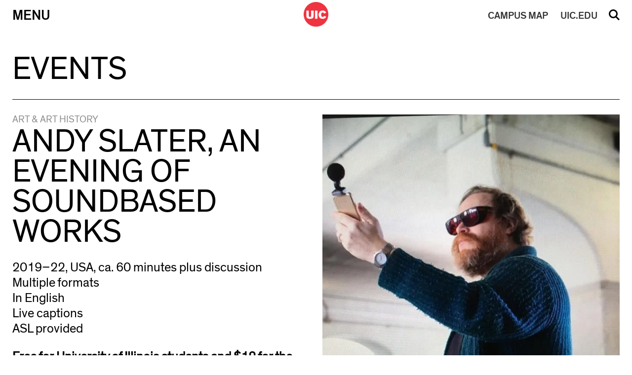

--- FILE ---
content_type: text/html; charset=UTF-8
request_url: https://cada.uic.edu/schedule/andy-slater-an-evening-of-soundbased-works/
body_size: 56228
content:
<!doctype html>
<html dir="ltr" lang="en-US" prefix="og: https://ogp.me/ns#" >	
<head>
    <meta http-equiv="X-UA-Compatible" content="IE=edge,chrome=1">
    <meta charset="UTF-8" />
    <meta name="author" content="University of Illinois at Chicago College of Architecture, Design, and the Arts">
    <meta name="viewport" content="width=device-width">
     
    <link rel="alternate" type="application/rss+xml" title="University of Illinois at Chicago College of Architecture, Design, and the Arts RSS2 Feed" href="https://cada.uic.edu/feed/" />
    <link rel="pingback" href="https://cada.uic.edu/xmlrpc.php" />
     
    <title>Andy Slater, An Evening of Soundbased Works – University of Illinois at Chicago College of Architecture, Design, and the Arts</title>

		<!-- All in One SEO 4.9.3 - aioseo.com -->
	<meta name="robots" content="max-image-preview:large" />
	<link rel="canonical" href="https://cada.uic.edu/schedule/andy-slater-an-evening-of-soundbased-works/" />
	<meta name="generator" content="All in One SEO (AIOSEO) 4.9.3" />
		<meta property="og:locale" content="en_US" />
		<meta property="og:site_name" content="University of Illinois at Chicago College of Architecture, Design, and the Arts" />
		<meta property="og:type" content="article" />
		<meta property="og:title" content="Andy Slater, An Evening of Soundbased Works – University of Illinois at Chicago College of Architecture, Design, and the Arts" />
		<meta property="og:url" content="https://cada.uic.edu/schedule/andy-slater-an-evening-of-soundbased-works/" />
		<meta property="og:image" content="https://cada.uic.edu/wp-content/uploads/2022/02/andy-microphone.jpeg" />
		<meta property="og:image:secure_url" content="https://cada.uic.edu/wp-content/uploads/2022/02/andy-microphone.jpeg" />
		<meta property="og:image:width" content="676" />
		<meta property="og:image:height" content="675" />
		<meta property="article:published_time" content="2022-02-03T01:35:31+00:00" />
		<meta property="article:modified_time" content="2025-12-13T17:28:35+00:00" />
		<meta name="twitter:card" content="summary_large_image" />
		<meta name="twitter:title" content="Andy Slater, An Evening of Soundbased Works – University of Illinois at Chicago College of Architecture, Design, and the Arts" />
		<meta name="twitter:image" content="https://cada.uic.edu/wp-content/uploads/2022/02/andy-microphone.jpeg" />
		<script type="application/ld+json" class="aioseo-schema">
			{"@context":"https:\/\/schema.org","@graph":[{"@type":"BreadcrumbList","@id":"https:\/\/cada.uic.edu\/schedule\/andy-slater-an-evening-of-soundbased-works\/#breadcrumblist","itemListElement":[{"@type":"ListItem","@id":"https:\/\/cada.uic.edu#listItem","position":1,"name":"Home","item":"https:\/\/cada.uic.edu","nextItem":{"@type":"ListItem","@id":"https:\/\/cada.uic.edu\/school\/art-history\/#listItem","name":"Art &amp; Art History"}},{"@type":"ListItem","@id":"https:\/\/cada.uic.edu\/school\/art-history\/#listItem","position":2,"name":"Art &amp; Art History","item":"https:\/\/cada.uic.edu\/school\/art-history\/","nextItem":{"@type":"ListItem","@id":"https:\/\/cada.uic.edu\/schedule\/andy-slater-an-evening-of-soundbased-works\/#listItem","name":"Andy Slater, An Evening of Soundbased Works"},"previousItem":{"@type":"ListItem","@id":"https:\/\/cada.uic.edu#listItem","name":"Home"}},{"@type":"ListItem","@id":"https:\/\/cada.uic.edu\/schedule\/andy-slater-an-evening-of-soundbased-works\/#listItem","position":3,"name":"Andy Slater, An Evening of Soundbased Works","previousItem":{"@type":"ListItem","@id":"https:\/\/cada.uic.edu\/school\/art-history\/#listItem","name":"Art &amp; Art History"}}]},{"@type":"Organization","@id":"https:\/\/cada.uic.edu\/#organization","name":"University of Illinois at Chicago College of Architecture, Design, and the Arts","description":"College of Architecture, Design, and the Arts","url":"https:\/\/cada.uic.edu\/"},{"@type":"WebPage","@id":"https:\/\/cada.uic.edu\/schedule\/andy-slater-an-evening-of-soundbased-works\/#webpage","url":"https:\/\/cada.uic.edu\/schedule\/andy-slater-an-evening-of-soundbased-works\/","name":"Andy Slater, An Evening of Soundbased Works \u2013 University of Illinois at Chicago College of Architecture, Design, and the Arts","inLanguage":"en-US","isPartOf":{"@id":"https:\/\/cada.uic.edu\/#website"},"breadcrumb":{"@id":"https:\/\/cada.uic.edu\/schedule\/andy-slater-an-evening-of-soundbased-works\/#breadcrumblist"},"image":{"@type":"ImageObject","url":"https:\/\/cada.uic.edu\/wp-content\/uploads\/2022\/02\/andy-microphone.jpeg","@id":"https:\/\/cada.uic.edu\/schedule\/andy-slater-an-evening-of-soundbased-works\/#mainImage","width":676,"height":675,"caption":"Andy Slater. Image description: A white man with sunglasses on wearing a blue sweater holds up a phone with a microphone attached.|Image description: Black background with yellow text reading"},"primaryImageOfPage":{"@id":"https:\/\/cada.uic.edu\/schedule\/andy-slater-an-evening-of-soundbased-works\/#mainImage"},"datePublished":"2022-02-02T19:35:31-06:00","dateModified":"2025-12-13T11:28:35-06:00"},{"@type":"WebSite","@id":"https:\/\/cada.uic.edu\/#website","url":"https:\/\/cada.uic.edu\/","name":"UIC College of Architecture, Design, and the Arts","alternateName":"uic cada, cada uic","description":"College of Architecture, Design, and the Arts","inLanguage":"en-US","publisher":{"@id":"https:\/\/cada.uic.edu\/#organization"}}]}
		</script>
		<!-- All in One SEO -->

<link rel='dns-prefetch' href='//code.jquery.com' />
<link rel='dns-prefetch' href='//cdn.jsdelivr.net' />
<link rel='dns-prefetch' href='//use.fontawesome.com' />
<link rel='dns-prefetch' href='//www.googletagmanager.com' />
<link rel="alternate" title="oEmbed (JSON)" type="application/json+oembed" href="https://cada.uic.edu/wp-json/oembed/1.0/embed?url=https%3A%2F%2Fcada.uic.edu%2Fschedule%2Fandy-slater-an-evening-of-soundbased-works%2F" />
<link rel="alternate" title="oEmbed (XML)" type="text/xml+oembed" href="https://cada.uic.edu/wp-json/oembed/1.0/embed?url=https%3A%2F%2Fcada.uic.edu%2Fschedule%2Fandy-slater-an-evening-of-soundbased-works%2F&#038;format=xml" />
		<style id="content-control-block-styles">
			@media (max-width: 640px) {
	.cc-hide-on-mobile {
		display: none !important;
	}
}
@media (min-width: 641px) and (max-width: 920px) {
	.cc-hide-on-tablet {
		display: none !important;
	}
}
@media (min-width: 921px) and (max-width: 1440px) {
	.cc-hide-on-desktop {
		display: none !important;
	}
}		</style>
		<style id='wp-img-auto-sizes-contain-inline-css' type='text/css'>
img:is([sizes=auto i],[sizes^="auto," i]){contain-intrinsic-size:3000px 1500px}
/*# sourceURL=wp-img-auto-sizes-contain-inline-css */
</style>
<style id='wp-block-library-inline-css' type='text/css'>
:root{--wp-block-synced-color:#7a00df;--wp-block-synced-color--rgb:122,0,223;--wp-bound-block-color:var(--wp-block-synced-color);--wp-editor-canvas-background:#ddd;--wp-admin-theme-color:#007cba;--wp-admin-theme-color--rgb:0,124,186;--wp-admin-theme-color-darker-10:#006ba1;--wp-admin-theme-color-darker-10--rgb:0,107,160.5;--wp-admin-theme-color-darker-20:#005a87;--wp-admin-theme-color-darker-20--rgb:0,90,135;--wp-admin-border-width-focus:2px}@media (min-resolution:192dpi){:root{--wp-admin-border-width-focus:1.5px}}.wp-element-button{cursor:pointer}:root .has-very-light-gray-background-color{background-color:#eee}:root .has-very-dark-gray-background-color{background-color:#313131}:root .has-very-light-gray-color{color:#eee}:root .has-very-dark-gray-color{color:#313131}:root .has-vivid-green-cyan-to-vivid-cyan-blue-gradient-background{background:linear-gradient(135deg,#00d084,#0693e3)}:root .has-purple-crush-gradient-background{background:linear-gradient(135deg,#34e2e4,#4721fb 50%,#ab1dfe)}:root .has-hazy-dawn-gradient-background{background:linear-gradient(135deg,#faaca8,#dad0ec)}:root .has-subdued-olive-gradient-background{background:linear-gradient(135deg,#fafae1,#67a671)}:root .has-atomic-cream-gradient-background{background:linear-gradient(135deg,#fdd79a,#004a59)}:root .has-nightshade-gradient-background{background:linear-gradient(135deg,#330968,#31cdcf)}:root .has-midnight-gradient-background{background:linear-gradient(135deg,#020381,#2874fc)}:root{--wp--preset--font-size--normal:16px;--wp--preset--font-size--huge:42px}.has-regular-font-size{font-size:1em}.has-larger-font-size{font-size:2.625em}.has-normal-font-size{font-size:var(--wp--preset--font-size--normal)}.has-huge-font-size{font-size:var(--wp--preset--font-size--huge)}.has-text-align-center{text-align:center}.has-text-align-left{text-align:left}.has-text-align-right{text-align:right}.has-fit-text{white-space:nowrap!important}#end-resizable-editor-section{display:none}.aligncenter{clear:both}.items-justified-left{justify-content:flex-start}.items-justified-center{justify-content:center}.items-justified-right{justify-content:flex-end}.items-justified-space-between{justify-content:space-between}.screen-reader-text{border:0;clip-path:inset(50%);height:1px;margin:-1px;overflow:hidden;padding:0;position:absolute;width:1px;word-wrap:normal!important}.screen-reader-text:focus{background-color:#ddd;clip-path:none;color:#444;display:block;font-size:1em;height:auto;left:5px;line-height:normal;padding:15px 23px 14px;text-decoration:none;top:5px;width:auto;z-index:100000}html :where(.has-border-color){border-style:solid}html :where([style*=border-top-color]){border-top-style:solid}html :where([style*=border-right-color]){border-right-style:solid}html :where([style*=border-bottom-color]){border-bottom-style:solid}html :where([style*=border-left-color]){border-left-style:solid}html :where([style*=border-width]){border-style:solid}html :where([style*=border-top-width]){border-top-style:solid}html :where([style*=border-right-width]){border-right-style:solid}html :where([style*=border-bottom-width]){border-bottom-style:solid}html :where([style*=border-left-width]){border-left-style:solid}html :where(img[class*=wp-image-]){height:auto;max-width:100%}:where(figure){margin:0 0 1em}html :where(.is-position-sticky){--wp-admin--admin-bar--position-offset:var(--wp-admin--admin-bar--height,0px)}@media screen and (max-width:600px){html :where(.is-position-sticky){--wp-admin--admin-bar--position-offset:0px}}

/*# sourceURL=wp-block-library-inline-css */
</style><style id='global-styles-inline-css' type='text/css'>
:root{--wp--preset--aspect-ratio--square: 1;--wp--preset--aspect-ratio--4-3: 4/3;--wp--preset--aspect-ratio--3-4: 3/4;--wp--preset--aspect-ratio--3-2: 3/2;--wp--preset--aspect-ratio--2-3: 2/3;--wp--preset--aspect-ratio--16-9: 16/9;--wp--preset--aspect-ratio--9-16: 9/16;--wp--preset--color--black: #000000;--wp--preset--color--cyan-bluish-gray: #abb8c3;--wp--preset--color--white: #ffffff;--wp--preset--color--pale-pink: #f78da7;--wp--preset--color--vivid-red: #cf2e2e;--wp--preset--color--luminous-vivid-orange: #ff6900;--wp--preset--color--luminous-vivid-amber: #fcb900;--wp--preset--color--light-green-cyan: #7bdcb5;--wp--preset--color--vivid-green-cyan: #00d084;--wp--preset--color--pale-cyan-blue: #8ed1fc;--wp--preset--color--vivid-cyan-blue: #0693e3;--wp--preset--color--vivid-purple: #9b51e0;--wp--preset--gradient--vivid-cyan-blue-to-vivid-purple: linear-gradient(135deg,rgb(6,147,227) 0%,rgb(155,81,224) 100%);--wp--preset--gradient--light-green-cyan-to-vivid-green-cyan: linear-gradient(135deg,rgb(122,220,180) 0%,rgb(0,208,130) 100%);--wp--preset--gradient--luminous-vivid-amber-to-luminous-vivid-orange: linear-gradient(135deg,rgb(252,185,0) 0%,rgb(255,105,0) 100%);--wp--preset--gradient--luminous-vivid-orange-to-vivid-red: linear-gradient(135deg,rgb(255,105,0) 0%,rgb(207,46,46) 100%);--wp--preset--gradient--very-light-gray-to-cyan-bluish-gray: linear-gradient(135deg,rgb(238,238,238) 0%,rgb(169,184,195) 100%);--wp--preset--gradient--cool-to-warm-spectrum: linear-gradient(135deg,rgb(74,234,220) 0%,rgb(151,120,209) 20%,rgb(207,42,186) 40%,rgb(238,44,130) 60%,rgb(251,105,98) 80%,rgb(254,248,76) 100%);--wp--preset--gradient--blush-light-purple: linear-gradient(135deg,rgb(255,206,236) 0%,rgb(152,150,240) 100%);--wp--preset--gradient--blush-bordeaux: linear-gradient(135deg,rgb(254,205,165) 0%,rgb(254,45,45) 50%,rgb(107,0,62) 100%);--wp--preset--gradient--luminous-dusk: linear-gradient(135deg,rgb(255,203,112) 0%,rgb(199,81,192) 50%,rgb(65,88,208) 100%);--wp--preset--gradient--pale-ocean: linear-gradient(135deg,rgb(255,245,203) 0%,rgb(182,227,212) 50%,rgb(51,167,181) 100%);--wp--preset--gradient--electric-grass: linear-gradient(135deg,rgb(202,248,128) 0%,rgb(113,206,126) 100%);--wp--preset--gradient--midnight: linear-gradient(135deg,rgb(2,3,129) 0%,rgb(40,116,252) 100%);--wp--preset--font-size--small: 13px;--wp--preset--font-size--medium: 20px;--wp--preset--font-size--large: 36px;--wp--preset--font-size--x-large: 42px;--wp--preset--spacing--20: 0.44rem;--wp--preset--spacing--30: 0.67rem;--wp--preset--spacing--40: 1rem;--wp--preset--spacing--50: 1.5rem;--wp--preset--spacing--60: 2.25rem;--wp--preset--spacing--70: 3.38rem;--wp--preset--spacing--80: 5.06rem;--wp--preset--shadow--natural: 6px 6px 9px rgba(0, 0, 0, 0.2);--wp--preset--shadow--deep: 12px 12px 50px rgba(0, 0, 0, 0.4);--wp--preset--shadow--sharp: 6px 6px 0px rgba(0, 0, 0, 0.2);--wp--preset--shadow--outlined: 6px 6px 0px -3px rgb(255, 255, 255), 6px 6px rgb(0, 0, 0);--wp--preset--shadow--crisp: 6px 6px 0px rgb(0, 0, 0);}:where(.is-layout-flex){gap: 0.5em;}:where(.is-layout-grid){gap: 0.5em;}body .is-layout-flex{display: flex;}.is-layout-flex{flex-wrap: wrap;align-items: center;}.is-layout-flex > :is(*, div){margin: 0;}body .is-layout-grid{display: grid;}.is-layout-grid > :is(*, div){margin: 0;}:where(.wp-block-columns.is-layout-flex){gap: 2em;}:where(.wp-block-columns.is-layout-grid){gap: 2em;}:where(.wp-block-post-template.is-layout-flex){gap: 1.25em;}:where(.wp-block-post-template.is-layout-grid){gap: 1.25em;}.has-black-color{color: var(--wp--preset--color--black) !important;}.has-cyan-bluish-gray-color{color: var(--wp--preset--color--cyan-bluish-gray) !important;}.has-white-color{color: var(--wp--preset--color--white) !important;}.has-pale-pink-color{color: var(--wp--preset--color--pale-pink) !important;}.has-vivid-red-color{color: var(--wp--preset--color--vivid-red) !important;}.has-luminous-vivid-orange-color{color: var(--wp--preset--color--luminous-vivid-orange) !important;}.has-luminous-vivid-amber-color{color: var(--wp--preset--color--luminous-vivid-amber) !important;}.has-light-green-cyan-color{color: var(--wp--preset--color--light-green-cyan) !important;}.has-vivid-green-cyan-color{color: var(--wp--preset--color--vivid-green-cyan) !important;}.has-pale-cyan-blue-color{color: var(--wp--preset--color--pale-cyan-blue) !important;}.has-vivid-cyan-blue-color{color: var(--wp--preset--color--vivid-cyan-blue) !important;}.has-vivid-purple-color{color: var(--wp--preset--color--vivid-purple) !important;}.has-black-background-color{background-color: var(--wp--preset--color--black) !important;}.has-cyan-bluish-gray-background-color{background-color: var(--wp--preset--color--cyan-bluish-gray) !important;}.has-white-background-color{background-color: var(--wp--preset--color--white) !important;}.has-pale-pink-background-color{background-color: var(--wp--preset--color--pale-pink) !important;}.has-vivid-red-background-color{background-color: var(--wp--preset--color--vivid-red) !important;}.has-luminous-vivid-orange-background-color{background-color: var(--wp--preset--color--luminous-vivid-orange) !important;}.has-luminous-vivid-amber-background-color{background-color: var(--wp--preset--color--luminous-vivid-amber) !important;}.has-light-green-cyan-background-color{background-color: var(--wp--preset--color--light-green-cyan) !important;}.has-vivid-green-cyan-background-color{background-color: var(--wp--preset--color--vivid-green-cyan) !important;}.has-pale-cyan-blue-background-color{background-color: var(--wp--preset--color--pale-cyan-blue) !important;}.has-vivid-cyan-blue-background-color{background-color: var(--wp--preset--color--vivid-cyan-blue) !important;}.has-vivid-purple-background-color{background-color: var(--wp--preset--color--vivid-purple) !important;}.has-black-border-color{border-color: var(--wp--preset--color--black) !important;}.has-cyan-bluish-gray-border-color{border-color: var(--wp--preset--color--cyan-bluish-gray) !important;}.has-white-border-color{border-color: var(--wp--preset--color--white) !important;}.has-pale-pink-border-color{border-color: var(--wp--preset--color--pale-pink) !important;}.has-vivid-red-border-color{border-color: var(--wp--preset--color--vivid-red) !important;}.has-luminous-vivid-orange-border-color{border-color: var(--wp--preset--color--luminous-vivid-orange) !important;}.has-luminous-vivid-amber-border-color{border-color: var(--wp--preset--color--luminous-vivid-amber) !important;}.has-light-green-cyan-border-color{border-color: var(--wp--preset--color--light-green-cyan) !important;}.has-vivid-green-cyan-border-color{border-color: var(--wp--preset--color--vivid-green-cyan) !important;}.has-pale-cyan-blue-border-color{border-color: var(--wp--preset--color--pale-cyan-blue) !important;}.has-vivid-cyan-blue-border-color{border-color: var(--wp--preset--color--vivid-cyan-blue) !important;}.has-vivid-purple-border-color{border-color: var(--wp--preset--color--vivid-purple) !important;}.has-vivid-cyan-blue-to-vivid-purple-gradient-background{background: var(--wp--preset--gradient--vivid-cyan-blue-to-vivid-purple) !important;}.has-light-green-cyan-to-vivid-green-cyan-gradient-background{background: var(--wp--preset--gradient--light-green-cyan-to-vivid-green-cyan) !important;}.has-luminous-vivid-amber-to-luminous-vivid-orange-gradient-background{background: var(--wp--preset--gradient--luminous-vivid-amber-to-luminous-vivid-orange) !important;}.has-luminous-vivid-orange-to-vivid-red-gradient-background{background: var(--wp--preset--gradient--luminous-vivid-orange-to-vivid-red) !important;}.has-very-light-gray-to-cyan-bluish-gray-gradient-background{background: var(--wp--preset--gradient--very-light-gray-to-cyan-bluish-gray) !important;}.has-cool-to-warm-spectrum-gradient-background{background: var(--wp--preset--gradient--cool-to-warm-spectrum) !important;}.has-blush-light-purple-gradient-background{background: var(--wp--preset--gradient--blush-light-purple) !important;}.has-blush-bordeaux-gradient-background{background: var(--wp--preset--gradient--blush-bordeaux) !important;}.has-luminous-dusk-gradient-background{background: var(--wp--preset--gradient--luminous-dusk) !important;}.has-pale-ocean-gradient-background{background: var(--wp--preset--gradient--pale-ocean) !important;}.has-electric-grass-gradient-background{background: var(--wp--preset--gradient--electric-grass) !important;}.has-midnight-gradient-background{background: var(--wp--preset--gradient--midnight) !important;}.has-small-font-size{font-size: var(--wp--preset--font-size--small) !important;}.has-medium-font-size{font-size: var(--wp--preset--font-size--medium) !important;}.has-large-font-size{font-size: var(--wp--preset--font-size--large) !important;}.has-x-large-font-size{font-size: var(--wp--preset--font-size--x-large) !important;}
/*# sourceURL=global-styles-inline-css */
</style>

<style id='classic-theme-styles-inline-css' type='text/css'>
/*! This file is auto-generated */
.wp-block-button__link{color:#fff;background-color:#32373c;border-radius:9999px;box-shadow:none;text-decoration:none;padding:calc(.667em + 2px) calc(1.333em + 2px);font-size:1.125em}.wp-block-file__button{background:#32373c;color:#fff;text-decoration:none}
/*# sourceURL=/wp-includes/css/classic-themes.min.css */
</style>
<link rel='stylesheet' id='content-control-block-styles-css' href='https://cada.uic.edu/wp-content/plugins/content-control/dist/style-block-editor.css' type='text/css' media='all' />
<link rel='stylesheet' id='dm_jquery_slick_css-css' href='//cdn.jsdelivr.net/npm/slick-carousel@1.8.1/slick/slick.css' type='text/css' media='all' />
<link rel='stylesheet' id='dm_lightbox_css-css' href='https://cada.uic.edu/wp-content/themes/cada2019/css/lightbox.css' type='text/css' media='all' />
<link rel='stylesheet' id='dm_normalize-css' href='https://cada.uic.edu/wp-content/themes/cada2019/css/normalize.css' type='text/css' media='all' />
<link rel='stylesheet' id='dm_menu_style-css' href='https://cada.uic.edu/wp-content/themes/cada2019/css/menu.css' type='text/css' media='all' />
<link rel='stylesheet' id='dm_fontawesome_style-css' href='https://use.fontawesome.com/releases/v6.4.2/css/all.css' type='text/css' media='all' />
<link rel='stylesheet' id='dm_general_style-css' href='https://cada.uic.edu/wp-content/themes/cada2019/css/general.css' type='text/css' media='all' />
<link rel='stylesheet' id='dm_style-css' href='https://cada.uic.edu/wp-content/themes/cada2019/style.css' type='text/css' media='all' />
<script type="text/javascript" src="https://cada.uic.edu/wp-includes/js/jquery/jquery.min.js" id="jquery-core-js"></script>
<script type="text/javascript" src="https://cada.uic.edu/wp-includes/js/jquery/jquery-migrate.min.js" id="jquery-migrate-js"></script>
<script type="text/javascript" id="uic_loadmore-js-extra">
/* <![CDATA[ */
var uic_loadmore_params = {"ajaxurl":"https://cada.uic.edu/wp-admin/admin-ajax.php","posts":"{\"page\":0,\"schedule\":\"andy-slater-an-evening-of-soundbased-works\",\"post_type\":\"schedule\",\"name\":\"andy-slater-an-evening-of-soundbased-works\",\"error\":\"\",\"m\":\"\",\"p\":0,\"post_parent\":\"\",\"subpost\":\"\",\"subpost_id\":\"\",\"attachment\":\"\",\"attachment_id\":0,\"pagename\":\"\",\"page_id\":0,\"second\":\"\",\"minute\":\"\",\"hour\":\"\",\"day\":0,\"monthnum\":0,\"year\":0,\"w\":0,\"category_name\":\"\",\"tag\":\"\",\"cat\":\"\",\"tag_id\":\"\",\"author\":\"\",\"author_name\":\"\",\"feed\":\"\",\"tb\":\"\",\"paged\":0,\"meta_key\":\"\",\"meta_value\":\"\",\"preview\":\"\",\"s\":\"\",\"sentence\":\"\",\"title\":\"\",\"fields\":\"all\",\"menu_order\":\"\",\"embed\":\"\",\"category__in\":[],\"category__not_in\":[],\"category__and\":[],\"post__in\":[],\"post__not_in\":[],\"post_name__in\":[],\"tag__in\":[],\"tag__not_in\":[],\"tag__and\":[],\"tag_slug__in\":[],\"tag_slug__and\":[],\"post_parent__in\":[],\"post_parent__not_in\":[],\"author__in\":[],\"author__not_in\":[],\"search_columns\":[],\"ignore_sticky_posts\":false,\"suppress_filters\":false,\"cache_results\":true,\"update_post_term_cache\":true,\"update_menu_item_cache\":false,\"lazy_load_term_meta\":true,\"update_post_meta_cache\":true,\"posts_per_page\":15,\"nopaging\":false,\"comments_per_page\":\"50\",\"no_found_rows\":false,\"order\":\"DESC\"}","current_page":"1","max_page":"0"};
var uic_loadmore_params2 = {"ajaxurl":"https://cada.uic.edu/wp-admin/admin-ajax.php","posts":"{\"page\":0,\"schedule\":\"andy-slater-an-evening-of-soundbased-works\",\"post_type\":\"schedule\",\"name\":\"andy-slater-an-evening-of-soundbased-works\",\"error\":\"\",\"m\":\"\",\"p\":0,\"post_parent\":\"\",\"subpost\":\"\",\"subpost_id\":\"\",\"attachment\":\"\",\"attachment_id\":0,\"pagename\":\"\",\"page_id\":0,\"second\":\"\",\"minute\":\"\",\"hour\":\"\",\"day\":0,\"monthnum\":0,\"year\":0,\"w\":0,\"category_name\":\"\",\"tag\":\"\",\"cat\":\"\",\"tag_id\":\"\",\"author\":\"\",\"author_name\":\"\",\"feed\":\"\",\"tb\":\"\",\"paged\":0,\"meta_key\":\"\",\"meta_value\":\"\",\"preview\":\"\",\"s\":\"\",\"sentence\":\"\",\"title\":\"\",\"fields\":\"all\",\"menu_order\":\"\",\"embed\":\"\",\"category__in\":[],\"category__not_in\":[],\"category__and\":[],\"post__in\":[],\"post__not_in\":[],\"post_name__in\":[],\"tag__in\":[],\"tag__not_in\":[],\"tag__and\":[],\"tag_slug__in\":[],\"tag_slug__and\":[],\"post_parent__in\":[],\"post_parent__not_in\":[],\"author__in\":[],\"author__not_in\":[],\"search_columns\":[],\"ignore_sticky_posts\":false,\"suppress_filters\":false,\"cache_results\":true,\"update_post_term_cache\":true,\"update_menu_item_cache\":false,\"lazy_load_term_meta\":true,\"update_post_meta_cache\":true,\"posts_per_page\":15,\"nopaging\":false,\"comments_per_page\":\"50\",\"no_found_rows\":false,\"order\":\"DESC\"}","current_page":"1","max_page":"0"};
//# sourceURL=uic_loadmore-js-extra
/* ]]> */
</script>
<script type="text/javascript" src="https://cada.uic.edu/wp-content/themes/cada2019/js/loadmore.js" id="uic_loadmore-js"></script>
<link rel="https://api.w.org/" href="https://cada.uic.edu/wp-json/" /><link rel="alternate" title="JSON" type="application/json" href="https://cada.uic.edu/wp-json/wp/v2/schedule/12172" /><link rel='shortlink' href='https://cada.uic.edu/?p=12172' />
<meta name="generator" content="Site Kit by Google 1.170.0" />
<!-- Google AdSense meta tags added by Site Kit -->
<meta name="google-adsense-platform-account" content="ca-host-pub-2644536267352236">
<meta name="google-adsense-platform-domain" content="sitekit.withgoogle.com">
<!-- End Google AdSense meta tags added by Site Kit -->

<!-- Google Tag Manager snippet added by Site Kit -->
<script type="text/javascript">
/* <![CDATA[ */

			( function( w, d, s, l, i ) {
				w[l] = w[l] || [];
				w[l].push( {'gtm.start': new Date().getTime(), event: 'gtm.js'} );
				var f = d.getElementsByTagName( s )[0],
					j = d.createElement( s ), dl = l != 'dataLayer' ? '&l=' + l : '';
				j.async = true;
				j.src = 'https://www.googletagmanager.com/gtm.js?id=' + i + dl;
				f.parentNode.insertBefore( j, f );
			} )( window, document, 'script', 'dataLayer', 'GTM-M4J7WMX' );
			
/* ]]> */
</script>

<!-- End Google Tag Manager snippet added by Site Kit -->
<link rel="icon" href="https://cada.uic.edu/wp-content/uploads/2019/10/logo-test-150x150.png" sizes="32x32" />
<link rel="icon" href="https://cada.uic.edu/wp-content/uploads/2019/10/logo-test-300x300.png" sizes="192x192" />
<link rel="apple-touch-icon" href="https://cada.uic.edu/wp-content/uploads/2019/10/logo-test-300x300.png" />
<meta name="msapplication-TileImage" content="https://cada.uic.edu/wp-content/uploads/2019/10/logo-test-300x300.png" />
	
    <link rel='stylesheet' type='text/css' href='https://cada.uic.edu/wp-content/themes/cada2019/style.css' />
</head>

<body class="wp-singular schedule-template-default single single-schedule postid-12172 wp-theme-cada2019 modal-closed search-closed" >

<a href="#content" class="screen-reader-shortcut"> Skip to content</a>

    

<nav class="nav-down">
    <div class="inner-nav">
        <div class="nav-table">
            <div class="nav-row">    
                <button id="menu" class="menu-button nav-cell"  aria-haspopup="true" aria-expanded="false" aria-label="Primary">Menu</button>
                <div id="logo" class="logo nav-cell">
                    <a href="https://cada.uic.edu" title="University of Illinois at Chicago College of Architecture, Design, and the Arts">
                        <img src="https://cada.uic.edu/wp-content/themes/cada2019/images/logo.png" alt="UIC Black Logo">
                        <img src="https://cada.uic.edu/wp-content/themes/cada2019/images/logo_w.png" alt="UIC White Logo" style="display:none">
                    </a>
                </div>
                <a id="uic" class="uic-button nav-cell mobile" href="//uic.edu/" target="_blank" rel="noopener noreferrer">UIC.EDU</a>
                <a id="map" class="map-button nav-cell mobile" href="//maps.uic.edu/" target="_blank" rel="noopener noreferrer"><span>CAMPUS</span> MAP</a>
                <button id="search" class="search-button nav-cell" aria-haspopup="true" aria-expanded="false">Search</button>
            </div>
        </div>
    </div>  
    <div class="search-menu">
        <div class="inside-search-menu">
            <form action="/" method="get">
                <input type="hidden" name="site_section" value="site-search" />
                <input type="text" name="s" class="search-input" id="search-input" aria-label="Search" placeholder="Search Site" value="" />
                <input type="submit" id="searchsubmit" value="Submit" /><div id="clear_val">&#215;</div>
            </form>
        </div>
    </div>
    <div class="main-menu table menu-closed" style="display:none;" role="menu">
        <div class="inside-main-menu">

        
                        
            <div class="row">
            
                <div class="cell">
                    <div class="menu-section-title" role="menu">Schools</div>
                    
                            <ul class="sub-menu" aria-haspopup="true" aria-expanded="false">

                            
                                                                
                                    <li role="none">
                                        <a class="sub_link" href="https://arch.uic.edu/" target="_blank" role="menuitem">Architecture</a>
                                    </li>
                                    
                            
                                                                
                                    <li role="none">
                                        <a class="sub_link" href="http://artandarthistory.uic.edu/" target="_blank" role="menuitem">Art &amp; Art History</a>
                                    </li>
                                    
                            
                                                                
                                    <li role="none">
                                        <a class="sub_link" href="http://design.uic.edu/" target="_blank" role="menuitem">Design</a>
                                    </li>
                                    
                            
                                                                
                                    <li role="none">
                                        <a class="sub_link" href="http://theatreandmusic.uic.edu/" target="_blank" role="menuitem">Theatre &amp; Music</a>
                                    </li>
                                    
                            
                            </ul>

                                        </div>
                
                        
                <div class="cell">
                    <div class="menu-section-title" role="menu">Admissions</div>
                    
                            <ul class="sub-menu" aria-haspopup="true" aria-expanded="false">

                            
                                                                
                                    <li role="none">
                                        <a class="sub_link" href="https://cada.uic.edu/admissions/why-cada/" target="_self" role="menuitem">Why CADA?</a>
                                    </li>
                                    
                            
                                                                
                                    <li role="none">
                                        <a class="sub_link" href="https://cada.uic.edu/admissions/book-a-visit/" target="_self" role="menuitem">Book a Visit</a>
                                    </li>
                                    
                            
                                                                
                                    <li role="none">
                                        <a class="sub_link" href="https://cada.uic.edu/admissions/how-to-apply/" target="_self" role="menuitem">How to Apply</a>
                                    </li>
                                    
                            
                                                                
                                    <li role="none">
                                        <a class="sub_link" href="https://cada.uic.edu/admissions/virtualresourcelibrary/" target="_self" role="menuitem">Virtual Resource Library</a>
                                    </li>
                                    
                            
                            </ul>

                                        </div>
                
                        
                <div class="cell">
                    <div class="menu-section-title" role="menu">News and Events</div>
                    
                            <ul class="sub-menu" aria-haspopup="true" aria-expanded="false">

                            
                                                                
                                    <li role="none">
                                        <a class="sub_link" href="https://cada.uic.edu/news/" target="_self" role="menuitem">News</a>
                                    </li>
                                    
                            
                                                                
                                    <li role="none">
                                        <a class="sub_link" href="https://cada.uic.edu/news-events/events/" target="_self" role="menuitem">Events</a>
                                    </li>
                                    
                            
                                                                
                                    <li role="none">
                                        <a class="sub_link" href="https://cada.uic.edu/museum-admission/" target="_self" role="menuitem">Museum Admission</a>
                                    </li>
                                    
                            
                            </ul>

                                        </div>
                                                            </div>
                        <div class="row">
                    
                
                        
                <div class="cell">
                    <div class="menu-section-title" role="menu">About the College</div>
                    
                            <ul class="sub-menu" aria-haspopup="true" aria-expanded="false">

                            
                                                                
                                    <li role="none">
                                        <a class="sub_link" href="https://cada.uic.edu/about/deans-message/" target="_self" role="menuitem">Dean’s Message</a>
                                    </li>
                                    
                            
                                                                
                                    <li role="none">
                                        <a class="sub_link" href="https://cada.uic.edu/about/equity-diversity-inclusion/" target="_self" role="menuitem">Equity, Diversity, Inclusion</a>
                                    </li>
                                    
                            
                                                                
                                    <li role="none">
                                        <a class="sub_link" href="https://cada.uic.edu/about/strategic-plan/" target="_self" role="menuitem">Strategic Plan</a>
                                    </li>
                                    
                            
                                
                            
                                                                
                                    <li role="none">
                                        <a class="sub_link" href="https://cada.uic.edu/about/jh_hh_renovation/" target="_self" role="menuitem">JH/HH Renovation</a>
                                    </li>
                                    
                            
                            </ul>

                                        </div>
                
                        
                <div class="cell">
                    <div class="menu-section-title" role="menu">Academics</div>
                    
                            <ul class="sub-menu" aria-haspopup="true" aria-expanded="false">

                            
                                                                
                                    <li role="none">
                                        <a class="sub_link" href="https://cada.uic.edu/academics/degrees-and-requirements/" target="_self" role="menuitem">Degree Requirements</a>
                                    </li>
                                    
                            
                                                                
                                    <li role="none">
                                        <a class="sub_link" href="https://cada.uic.edu/academics/advising/" target="_self" role="menuitem">Advising</a>
                                    </li>
                                    
                            
                                                                
                                    <li role="none">
                                        <a class="sub_link" href="https://cada.uic.edu/academics/student-report/" target="_self" role="menuitem">Student Support</a>
                                    </li>
                                    
                            
                                                                
                                    <li role="none">
                                        <a class="sub_link" href="https://cada.uic.edu/academics/deans-list/" target="_self" role="menuitem">Dean’s List</a>
                                    </li>
                                    
                            
                            </ul>

                                        </div>
                
                        
                <div class="cell">
                    <div class="menu-section-title" role="menu">Creative Spaces</div>
                    
                            <ul class="sub-menu" aria-haspopup="true" aria-expanded="false">

                            
                                                                
                                    <li role="none">
                                        <a class="sub_link" href="https://gallery400.uic.edu/" target="_blank" role="menuitem">Gallery 400</a>
                                    </li>
                                    
                            
                                                                
                                    <li role="none">
                                        <a class="sub_link" href="https://www.hullhousemuseum.org/" target="_blank" role="menuitem">Jane Addams Hull-House Museum</a>
                                    </li>
                                    
                            
                                                                
                                    <li role="none">
                                        <a class="sub_link" href="https://innovationcenter.uic.edu/" target="_blank" role="menuitem">Innovation Center</a>
                                    </li>
                                    
                            
                            </ul>

                                        </div>
                                                            </div>
                        <div class="row">
                    
                
                        
                <div class="cell">
                    <div class="menu-section-title" role="menu">People</div>
                    
                            <ul class="sub-menu" aria-haspopup="true" aria-expanded="false">

                            
                                                                
                                    <li role="none">
                                        <a class="sub_link" href="https://cada.uic.edu/people/about-dean-rugg/" target="_self" role="menuitem">About the Dean</a>
                                    </li>
                                    
                            
                                                                
                                    <li role="none">
                                        <a class="sub_link" href="https://cada.uic.edu/people/administration/" target="_self" role="menuitem">Administration</a>
                                    </li>
                                    
                            
                                                                
                                    <li role="none">
                                        <a class="sub_link" href="https://cada.uic.edu/people/faculty-staff/" target="_self" role="menuitem">Faculty and Staff</a>
                                    </li>
                                    
                            
                                
                            
                            </ul>

                                        </div>
                
                        
                <div class="cell">
                    <div class="menu-section-title" role="menu">Support</div>
                    
                            <ul class="sub-menu" aria-haspopup="true" aria-expanded="false">

                            
                                                                
                                    <li role="none">
                                        <a class="sub_link" href="https://cada.uic.edu/support/ways-to-give/" target="_self" role="menuitem">Ways to Give</a>
                                    </li>
                                    
                            
                                                                
                                    <li role="none">
                                        <a class="sub_link" href="https://cada.uic.edu/support/funding-priorities/" target="_self" role="menuitem">Funding Priorities</a>
                                    </li>
                                    
                            
                                                                
                                    <li role="none">
                                        <a class="sub_link" href="https://cada.uic.edu/support/meet/" target="_self" role="menuitem">Meet</a>
                                    </li>
                                    
                            
                                
                            
                            </ul>

                                        </div>
                
                        
                
        </div><!-- end inside-main-menu -->
        
        <div class="footer-section-container">  
                <div class="footer-section">
                    
                        <div class="social-link-container">

                        
                            <a class="social-link" href="https://www.instagram.com/uic_cada/" target="_blank">
                                <span class="fa-stack fa-2x">
                                  <i class="fas fa-circle fa-stack-2x"></i>
                                  <i class="fab fa-instagram fa-stack-1x fa-inverse"></i>
                                </span>
                                <p>instagram</p>
                            </a>

                        
                            <a class="social-link" href="https://www.facebook.com/UICArchDesignArts" target="_blank">
                                <span class="fa-stack fa-2x">
                                  <i class="fas fa-circle fa-stack-2x"></i>
                                  <i class="fab fa-facebook-f fa-stack-1x fa-inverse"></i>
                                </span>
                                <p>facebook-f</p>
                            </a>

                        
                            <a class="social-link" href="https://x.com/UIC_CADA" target="_blank">
                                <span class="fa-stack fa-2x">
                                  <i class="fas fa-circle fa-stack-2x"></i>
                                  <i class="fab fa-x-twitter fa-stack-1x fa-inverse"></i>
                                </span>
                                <p>x-twitter</p>
                            </a>

                        
                        </div>

                                    </div>

                
                    
                        <div class="footer-section">
                            <a href="https://www.vpaa.uillinois.edu/resources/web_privacy" target="_self">Privacy Policy</a>
                        </div>

                    
                        <div class="footer-section">
                            <a href="https://cada.uic.edu/contact/" target="_self">Contact</a>
                        </div>

                    
                        <div class="footer-section">
                            <a href="http://uic.edu/" target="_blank">UIC.edu</a>
                        </div>

                                        
                    <div class="footer-section mobile"><a href="//maps.uic.edu/" target="_blank" rel="noopener noreferrer">Campus Map</a></div>

                
            </div>

    </div></div> <!-- end main-menu -->     
</nav>     <div class="container single schedule">

	<h1 class="page-headline"><a href="https://cada.uic.edu/events/" title="Return to all Events">Events</a></h1>

	<div class="content">
	<main id="content">
	
		<div class="post" id="post-12172">
			
			<div class="left-column">

				<h4 class="school-header">Art &amp; Art History</h4>
				<div class="post-title">
					<h2>Andy Slater, An Evening of Soundbased Works</h2>
				</div>	
				
				<div class="right-column">
	                <div class="news-thumb"><img src="https://cada.uic.edu/wp-content/uploads/2022/02/andy-microphone.jpeg" alt="A white man with sunglasses on wearing a blue sweater holds up a phone with a microphone attached.|Black background with yellow text."></div><div class="news-caption"><p>Andy Slater. Image description: A white man with sunglasses on wearing a blue sweater holds up a phone with a microphone attached.|Image description: Black background with yellow text reading</p></div>
	                <div class="event-date">
																																		<span>
									Thursday, March 10, 2022								</span>
														
					
						<div class="event-content">
															<div class="event-address">
									Location: <br/>
									Gene Siskel Film Center<br />
164 N State St, Chicago, IL 60601								</div>
													</div>

						
											</div>
	        	</div> <!-- end right columns -->

											
						<div class="event-details">

															<p><a class="time-link" href="https://gallery400.uic.edu/event/andy-slater/" target="_blank">view times</a></p>
<p>2019–22, USA, ca. 60 minutes plus discussion<br />
Multiple formats<br />
In English<br />
Live captions<br />
ASL provided</p>
<p><strong>Free for University of Illinois students and $12 for the general public. Free UIC student tickets at the door.</strong><br />
<strong><a href="https://gsfc.eventive.org/films/an-evening-with-andy-slater-61f9e6ceb456f7003ed74f23">Get your tickets here.</a> </strong></p>
<p>Andy Slater’s rich and evocative works combine distorted field recordings, alternative texts, and the singular rhythms and sonic colors of vintage accessible technologies. In a program designed especially for the Gene Siskel Film Center’s acoustic capabilities, Slater will present a selection of recent sound-based works inspired by research into Crypto Acoustic Auditory Non-Hallucination, a midcentury scientific theory hypothesizing that some blind people have the capacity to hear trans-dimensionally. Casting audiences into deep sonic drifts and waves of echoing repetitions, his compositions create the perception of ever morphing space, continually shifting between the sensual and psychic. Each work will be accompanied by an evocative set of alt texts, expansively building on ideas of access and accessibility. Slater will also discuss his recent work in virtual and augmented reality.</p>
<p><strong>Andy Slater</strong> is a Chicago-based media artist, sound designer, and disability advocate. He is the founder of the Society of Visually Impaired Sound Artists and a teaching artist with the Atlantic Center for the Arts’ Young Sound Seekers program. Slater’s current work focuses on advocacy for accessible art and technology, alt text for sound and image, science fiction, spatial audio for extended reality, and sound design for film and video games. He has exhibited and performed at the Museum of Contemporary Art Chicago; Contemporary Jewish Museum, San Francisco; transmediale, Berlin; Ian Potter Museum of Art, Melbourne; Critical Distance, Toronto; Gallery 400, Chicago; Experimental Sound Studio, Chicago; Art Institute of Chicago; Flux Factory, New York; Walker Art Center, Minneapolis; and MOMENTA, Chicago. He is a 2022–23 Leonardo CripTech Incubator fellow and a 2018 3Arts/Bodies of Work fellow at the University of Illinois Chicago. In 2020, the <em>New York Times</em> acknowledged his work in the article “28 Ways to Learn About Disability Culture.” Slater holds a master of arts in sound arts and industries from Northwestern University and a bachelor of fine arts from the School of the Art Institute of Chicago.</p>
<p><strong>Presented in partnership with Conversations at the Edge and the Gene Siskel Film Center. </strong></p>
<p>&nbsp;</p>
<p>Visitors must provide proof of vaccination (or negative PCR test) and wear a mask at all times. For more information, please visit the Gene Siskel Film Center’s <a href="https://www.siskelfilmcenter.org/covid-protocols">COVID-19</a> page.</p>
<p>This event will have ASL, live captions, and alternative texts. Hearing loops, mobility device accessibility, and companion seating are also available. For other accessibility requests, please visit<a href="http://www.saic.edu/access"> saic.edu/access.</a></p>
				
													</div>	
					</div>

							
			</div><!-- end left column -->

			<!-- Related Posts via taxonomy -->
	                 
                <section class="news-related-posts">
             
                <h3>Related Art &amp; Art History Events</h3>             
                    <ul class="news-posts">
             
                                         
                        <li>
                        	<a href="https://cada.uic.edu/schedule/postponed-voices-aliza-nisenbaum/">                        		
                        											<div class="related-news-thumb" style="background-image: url(https://cada.uic.edu/wp-content/uploads/2025/12/Aliza-Nisenbaum-London-Underground-Brixton-Station-and-Victoria-Line-Staff-2019.-Courtesy-Anton-Kern-Gallery.webp);"></div>
								                        		
                        		<div class="related-news-school">Art &amp; Art History</div>
                        		<div class="related-news-title">POSTPONED: VOICES: Aliza Nisenbaum</div>
                        			
                        	</a>
                        </li>
                             
                                             
                        <li>
                        	<a href="https://cada.uic.edu/schedule/pros-arts-studio/">                        		
                        											<div class="related-news-thumb" style="background-image: url(https://cada.uic.edu/wp-content/uploads/2025/10/Pros-Arts-Studio.-Courtesy-the-artists-scaled-1.jpg);"></div>
								                        		
                        		<div class="related-news-school">Art &amp; Art History</div>
                        		<div class="related-news-title">Pros Arts Studio</div>
                        			
                        	</a>
                        </li>
                             
                                                 
                                             
                    </ul>
                     
                </section>
                 
            		
	<!-- End Related Posts via taxonomy -->

		</div>
	
	</main>
	</div><!-- end content -->	

</div><!--end container single -->
<footer>
	<div class="inside-footer">
		<div class="footer-top-container">
			<div id="top"><p>BACK TO TOP</p></div>
			<div class="resource">
								<a href="https://cada.uic.edu/resource-center/">Resource Center</a>
			</div>	
		</div>
		<div class="footer-section-container">	
			<div class="footer-section">
				
				    <div class="social-link-container">

				    
				        <a class="social-link" href="https://www.instagram.com/uic_cada/" target="_blank">
							<span class="fa-stack fa-2x">
							  <i class="fas fa-circle fa-stack-2x"></i>
							  <i class="fab fa-instagram fa-stack-1x fa-inverse"></i>
							</span>
							<p>instagram</p>
						</a>

				    
				        <a class="social-link" href="https://www.facebook.com/UICArchDesignArts" target="_blank">
							<span class="fa-stack fa-2x">
							  <i class="fas fa-circle fa-stack-2x"></i>
							  <i class="fab fa-facebook-f fa-stack-1x fa-inverse"></i>
							</span>
							<p>facebook-f</p>
						</a>

				    
				        <a class="social-link" href="https://x.com/UIC_CADA" target="_blank">
							<span class="fa-stack fa-2x">
							  <i class="fas fa-circle fa-stack-2x"></i>
							  <i class="fab fa-x-twitter fa-stack-1x fa-inverse"></i>
							</span>
							<p>x-twitter</p>
						</a>

				    
				    </div>

							</div>

			
			    
			        <div class="footer-section">
				    	<a href="https://www.vpaa.uillinois.edu/resources/web_privacy" target="_self">Privacy Policy</a>
				    </div>

			    
			        <div class="footer-section">
				    	<a href="https://cada.uic.edu/contact/" target="_self">Contact</a>
				    </div>

			    
			        <div class="footer-section">
				    	<a href="http://uic.edu/" target="_blank">UIC.edu</a>
				    </div>

			    			    
                <div class="footer-section mobile"><a href="//maps.uic.edu/" target="_blank" rel="noopener noreferrer">Campus Map</a></div>

			
		</div>
	</div>
</footer>
<script type="speculationrules">
{"prefetch":[{"source":"document","where":{"and":[{"href_matches":"/*"},{"not":{"href_matches":["/wp-*.php","/wp-admin/*","/wp-content/uploads/*","/wp-content/*","/wp-content/plugins/*","/wp-content/themes/cada2019/*","/*\\?(.+)"]}},{"not":{"selector_matches":"a[rel~=\"nofollow\"]"}},{"not":{"selector_matches":".no-prefetch, .no-prefetch a"}}]},"eagerness":"conservative"}]}
</script>
		<!-- Google Tag Manager (noscript) snippet added by Site Kit -->
		<noscript>
			<iframe src="https://www.googletagmanager.com/ns.html?id=GTM-M4J7WMX" height="0" width="0" style="display:none;visibility:hidden"></iframe>
		</noscript>
		<!-- End Google Tag Manager (noscript) snippet added by Site Kit -->
		<script type="text/javascript" src="https://code.jquery.com/jquery-1.12.4.js" id="dm_jquery-js"></script>
<script type="text/javascript" src="https://code.jquery.com/ui/1.12.1/jquery-ui.js" id="dm_jquery_ui-js"></script>
<script type="text/javascript" src="https://cada.uic.edu/wp-content/themes/cada2019/js/slick.js" id="dm_jquery_slick_js-js"></script>
<script type="text/javascript" src="https://cada.uic.edu/wp-content/themes/cada2019/js/lightbox.js" id="dm_lightbox_js-js"></script>
<script type="text/javascript" src="https://cada.uic.edu/wp-content/themes/cada2019/js/pace.js" id="dm_pace_js-js"></script>
<script type="text/javascript" id="dm_uic_js-js-extra">
/* <![CDATA[ */
var globalObject = {"homeUrl":"https://cada.uic.edu"};
var acf_vars = {"applyURL":{"title":"Apply","url":"https://admissions.uic.edu/apply-now","target":""},"giveURL":{"title":"Give","url":"https://give.uic.edu/","target":""},"resourceURL":{"title":"Resource Center","url":"https://cada.uic.edu/resource-center/","target":""}};
//# sourceURL=dm_uic_js-js-extra
/* ]]> */
</script>
<script type="text/javascript" src="https://cada.uic.edu/wp-content/themes/cada2019/js/site.js" id="dm_uic_js-js"></script>
 
</body>
</html>

--- FILE ---
content_type: text/css
request_url: https://cada.uic.edu/wp-content/themes/cada2019/style.css
body_size: 35734
content:
/* 
Theme Name: CADA 2019
Description: The 2019 University of Illinois at Chicago College of Architecture, Design, and the Arts Theme.
Author: Daniel Miller
Author URI: https://mllr.nyc
Version: 1.0

This theme is property of University of Illinois at Chicago College of Architecture, Design, and the Arts and is not available for public use. 
*/

/* Updates Sept 28 2021 */
a.time-link {display: none;}
.single-schedule .right-column .event-date > span {
	display: block;
    margin-bottom: 20px;
}

/* Updates Tue Oct 21 2019 */

/* Slider set content left if only one item rather than centering */
.slick-track {
	margin-left: unset;
	margin-right: unset;
}

.gallery-image a {text-decoration: none;}
.gallery-image p {text-align: center;}

/* Hour */

/* Border tests */
div.top-section div.big-school {
	top: 50px;
	left: 50%;
	width: calc(50% - 25px);
}

div.top-section img.big-logo {
	right: 48%;
}

@media (min-width: 1280px) {
	div.top-section div.block {
		left: 50.75%;
		padding-bottom: 22%;
	}
}

h1.page-headline {
	border-bottom: 1px solid;
}
button.button, .select-items div, .select-selected {
	border: 2px solid;
	border-top: none;
}
.select-selected {
	border-top: 2px solid;
}
.select-items div:hover, .same-as-selected {
    color: #FFFFFF !important;
    background-color: rgba(0, 0, 0, 1);
	border-color: black;
}
.select-items div.same-as-selected {
	border-color: black;
}
div.flex-table div.flex-row, div.search div.flex-row {
	border-bottom:1px solid #9B9B9B;
}
h3.page-accordion-title {
	border-top: 2px solid #9B9B9B;
}
div.flex-button {
	border: 2px solid #000000;
}
div.footer-top-container .resource {
	border: 2px solid;
}
div.footer-section-container {
	border-top: 1px solid #9B9B9B;
}
nav .inside-search-menu form input[type="text"] {
	border-bottom: 2px solid #9B9B9B;
}

html, body {
    /* font-size: 10px; */
    font-size: 62.5%;
    -moz-osx-font-smoothing: grayscale;
	-webkit-font-smoothing: antialiased;
	font-smoothing: antialiased;
}

nav {
    height: 60px;
}

p {
    font-size: 28px;
    font-size: 2.8rem;
    font-size: calc(1rem + 1.250vw);
    line-height: 1.2em;
}

a:hover {
    transition: all .2s;
}

a:hover .post-date {
    color: black;
}

ol li, ul li {
    font-size: 28px;
    font-size: 2.8rem;
    font-size: calc(1rem + 1.250vw);
    line-height: 1.2em;
    margin-bottom: .25em;
}

div.top-section, ul.school-links {
	display: block;
}

ul.school-links li.school-link {
	line-height: .5em;
	overflow: hidden;
    padding-top: .125em;
	display: block;
}

/*
ul.school-links li.school-link.link-4 {
	border-bottom: 1px solid #9B9B9B;
}
*/

/*
ul.school-links li.school-link, div.front h3.home-header {
	border-top: 2px solid #9B9B9B;
}
*/

div.main-menu div.menu-section-title, div.main-menu button.menu-section-title, div.main-menu li a.sub_link {
	font-size: 32px;
    font-size: 3.2rem;
    font-size: calc(1rem + 1.528vw);
    line-height: 1.1em; 
}

.cell ul, div.main-menu.table div.row div.cell ul {
    margin-bottom: 1.2em;
}

ol li > ol li, ol li > ul li, ul li > ul li {
    font-size: 26px;
    font-size: 2.6rem;
    font-size: calc(1rem + 1.111vw);
    line-height: 1.2em;
}

div.nav-cell, button.nav-cell {
    font-size: 30px;
    font-size: 3rem;
    font-size: calc(1rem + 1.389vw);
}

nav .inside-search-menu form input[type="text"], nav .inside-search-menu form input::placeholder {
	font-size: 80px;
    font-size: 8rem;
    font-size: calc(1rem + 4.861vw);
    line-height: 1;
    height: 80px;
}

nav .inside-search-menu input[type="submit"] {
	top: 20px;
	padding: 2px 8px;
}

nav .inside-search-menu input[type="submit"]:focus {
    color: white;
    background-color: transparent;
    outline-color: white;
    border-color: white;
    border-radius: 0;
    outline: 5px auto rgba(255, 255, 255,0.8);
    outline-offset: -2px;
    box-shadow: 0 1px 14px rgba(255, 255, 255,0.8);
}

div.container.search input[type="submit"]:focus {
    color: white;
    background-color: black;
    outline-color: #EF3340;
    border-color: black;
    border-radius: 0;
    box-shadow: 0 1px 14px rgba(239, 51, 64,0.8);
}

div.resource-filter-bt {
    color: #000000;
    padding: 0;
    border: none;
    cursor: pointer;
    text-transform: uppercase;
    margin-top: 10px;
    width: max-content;
    display: block;
}

.resource-filter-bt #resourcesubmit {
    color: #000000;
    padding: 2px 8px;
    border: 2px solid #000000;
    cursor: pointer;
    text-transform: uppercase;
    margin-top: 10px;
    width: max-content;
    display: block;
}

.resource-form-section #resourcesubmit {
	padding: 2px 8px;
	float: right;
}

div.container.search #resourcesubmit:hover {
    color: #FFFFFF;
    background-color: #000000;
}

#resourcesubmit:focus, div.container.search input[type="submit"]:focus {
	color: white;
    background-color: black;
    outline-color: #EF3340;
    border-color: black;
    border-radius: 0;
    outline: 5px auto rgba(239, 51, 64,0.8);
    outline-offset: -2px;
    box-shadow: none;
}

nav .inside-search-menu #clear_val {
	top: 30px;
	right: 120px;
}

div.container.search.resources #clear_val {
	right: 8%;
}

h1, h1.page-headline, h2.big-school-link, h2.hero-header, div.post-list a {
    font-size: 80px;
    font-size: 8rem;
    font-size: calc(1rem + 4.861vw);
    line-height: .875em;
}

/*  
    updated line-height -- (DM_ Oct 16) 
    https://github.com/danielmllr/cada/issues/76#issuecomment-542673647
*/
div.single.schedule h1, div.single.schedule div.post-title h2, div.single.news h1, div.single.news h1, div.single.news div.post-title h2 {
	font-size: 72px;
    font-size: 7.2rem;
    font-size: calc(1rem + 4.306vw);
    line-height: .95em;
}

ul.school-links li.school-link p {
	font-size: 80px;
    font-size: 8rem;
    font-size: calc(1rem + 4.861vw);
    position: relative;
/*     line-height: .75em; */
}

ul.school-links li.school-link p::after {
	content: '\2192';
    display: block;
    font-size: 70px;
    line-height: 68px;
    margin-left: 10px;
    color: #000000;
    position: absolute;
    top: 2px;
    right: -70px;
}

h2 {
    font-size: 72px;
    font-size: 7.2rem;
    font-size: calc(1rem + 4.306vw);
    line-height: .75em;
}

.news-school {
    font-size: 28px;
    font-size: 2.8rem;
    font-size: calc(1rem + 1.250vw);
    line-height: .8em;
    color: #919191;
    text-transform: uppercase;
    margin: 10px 0;
}

h3, .slide-title {
    font-size: 36px;
    font-size: 3.6rem;
    font-size: calc(1rem + 1.806vw);
    line-height: .8em;
    color: #000000;
    text-transform: uppercase;
}

div.front h3.home-header {
    padding-top: 30px; /* (DM_ 10/21)  Issue #89*/
	font-size: 26px;
    font-size: 2.6rem;
    font-size: calc(1rem + 1.111vw);
}

div.student-work-container h3.home-header, div.inside-home-events h3.home-header {
	margin-top: 20px;
}

div.student-work-container div.uic-school-select {
	top: 40px;
}

@media (max-width: 768px) {
    div.student-work-container div.uic-school-select {
        top: 60px;
    }
}


h4 {
    font-size: 28px;
    font-size: 2.8rem;
    font-size: calc(1rem + 1.250vw);
    line-height:1em;
    text-transform: uppercase;
}

.slideCount {
	font-size: 26px;
    font-size: 2.6rem;
    font-size: calc(1rem + 1.111vw);
}

button.slick-next.slick-arrow {
	font-size: 26px;
    font-size: 2.6rem;
    font-size: calc(1rem + 1.111vw);
    margin-top: 2px;
}

div.main-menu div.menu-section-title, div.main-menu button.menu-section-title {
/*
	font-size: 30px;
    font-size: 3rem;
    font-size: calc(1rem + 1.389vw);
    line-height: 1em;
*/
	font-size: 32px;
    font-size: 3.2rem;
    font-size: calc(1rem + 1.528vw);
    line-height: 1.1em;    
}

div.main-menu li a.sub_link {
    
}

ul ul, ul ol, ol ol, ol ul {
    font-size: 100%;
    margin: 1.5rem 0 1.5rem 3rem;
}

div.footer-top-container #top p {
    font-size: 26px;
    font-size: 2.6rem;
    font-size: calc(1rem + 1.111vw);
    line-height: 1;
}

div.footer-top-container .resource a {
    font-size: 26px;
    font-size: 2.6rem;
    font-size: calc(1rem + 1.111vw);
    line-height: 1.2em;
}

button.button {
	font-size: 30px;
    font-size: 3rem;
    font-size: calc(1rem + 1.389vw);
    line-height: 1.2em;
	padding: .125em .25em;
}

div.footer-top-container .resource {
    padding: .75em 1em .5em;
}

div.main-menu .inside-main-menu .resource {
    padding: .75em 1em .5em;
}


div.main-menu .resource a {
/*
    font-size: 26px;
    font-size: 2.6rem;
    font-size: calc(1rem + 1.111vw);
*/
	font-size: 30px;
    font-size: 3rem;
    font-size: calc(1rem + 1.389vw);
    line-height: 1.2em;
}

.select-items div, .select-selected {
	font-size: 30px;
    font-size: 3rem;
    font-size: calc(1rem + 1.389vw);
    line-height: 1em;
    padding: .25em .25em .125em;
}

.select-selected:after {
	top: .15em;
	font-size: 28px;
    font-size: 2.8rem;
    font-size: calc(1rem + 1.250vw);
}

h3.ui-accordion-header-active::after, h3.ui-accordion-header-collapsed::after {
	right: 10px;
	font-size: 28px;
    font-size: 2.8rem;
    font-size: calc(1rem + 1.250vw);
}

.page-template-style-page div.uic-school-select, .page-template-style-page div.uic-school-select.past {
	margin-top: -80px;
}

.select-selected:after {
    position: absolute;
    content: "\2193";
    top: .275em;
    right: 1em;
    width: 0;
}

div.footer-top-container .resource a::after {
    font-size: 30px;
    font-size: 3rem;
    font-size: calc(1rem + 1.389vw);
    line-height: 0.875em;
}

div.main-menu .resource a::after {
    font-size: 30px;
    font-size: 3rem;
    font-size: calc(1rem + 1.389vw);
    line-height: 0.875em;
}

div.flex-table div.flex-row, div.search div.flex-row {
	padding: .25em 0 .5em;
	font-size: 28px;
    font-size: 2.8rem;
    font-size: calc(1rem + 1.250vw);
    line-height: 1.2em;
}

.flex-table a, div.flex-column, .flex-description, h3.page-accordion-title, .ui-accordion-content, div.flex-button a {
	font-size: 28px;
    font-size: 2.8rem;
    font-size: calc(1rem + 1.250vw);
    line-height: 1.2em;
}

div.flex-button a::after {
    right: 10px;
    top: 0;
    background-color: white;
    padding-left: 10px;
    width: 20px;
    height: 35px;
}

h3.page-accordion-title {
	text-transform: inherit;
	padding: .25em 0;
	margin-bottom: 0;
}

.ui-accordion-content {
	padding: .5em 0 0;
}

div.flex-gallery .slideCount {
	font-size: 28px;
    font-size: 2.8rem;
    font-size: calc(1rem + 1.250vw);
    line-height: 1.2em;
    
    bottom: 28px;
}

div.flex-gallery button.slick-prev.slick-arrow, div.flex-gallery button.slick-next.slick-arrow {
	width: 40px;
}

button.slick-prev.slick-arrow {
	right: 40px;
}

div.flex-gallery button.slick-prev.slick-arrow::before, div.flex-gallery button.slick-next.slick-arrow::before {
	font-size: 30px;
    font-size: 3rem;
    font-size: calc(1rem + 1.389vw);
}

div.footer-top-container #top {
    padding: 1.75em 0 0;
}

div.footer-top-container {
    padding-bottom: 20px;
}

div.main-menu.table {
    padding-top: 90px;
}

/* Resource Center + Search Results */
div.popular {
	font-size: 28px;
    font-size: 2.8rem;
    font-size: calc(1rem + 1.250vw);
}
div.container.resources a.resource-result,
div.container.search div.content div.parent div.child a {
    display: inline-block;
    width: 100%;
    padding: 10px 0;
    border-top: 1px solid #9B9B9B;
    font-size: 28px;
    font-size: 2.8rem;
    font-size: calc(1rem + 1.250vw);
}

/* menu footer  */
.inside-main-menu .footer-section-container {
    position: absolute;
    bottom: 0;
    left: 50%;
    width: 100%;
    margin: 0;
    padding: 6px 0px;
    max-width: 1440px;
    transform: translateX(-50%);
    background: white;
}

nav #logo img {
    width: 50px;
    height: 50px;
}

div.footer-section:not(:first-child) {
    font-size: 18px;
    font-size: 1.8rem;
    font-size: calc(1rem + 0.556vw);
    margin-right: 2%;
}

.wp-caption .wp-caption-text, .wp-caption-dd {
    font-size: 20px;
    font-size: 2rem;
    font-size: calc(1rem + 0.694vw);
}

.social-link-container a.social-link {
    margin-right: .125em;
}

.social-link-container a.social-link span.fa-stack, .fa-stack {
    /* width: 3.5vw; */
    /* height: 3.5vw; */
    font-size: 24px;
    font-size: 2.4em;
    font-size: calc(1rem + 0.972vw);
    line-height: 2em;
}

div.main-menu .circles a, div.top-section .circles a {
/*
    font-size: 22px;
    font-size: 2.2rem;
    font-size: calc(1rem + 0.833vw);
*/
	font-size: 24px;
    font-size: 2.4em;
    font-size: calc(1rem + 0.972vw);
    line-height: 94px;
    width: 90px;
    height: 90px;
}

/* ul.school-links li.school-link a {
    padding-top: 1em;
}

ul.school-links li.school-link p::after {
    position: absolute;
    top: 50%;
    right: -26px;
    transform: translateY(-50%);
    line-height: 20px !important;
}

ul.school-links li.school-link {
    line-height: .5em;
} */

div.footer-section-container {
	padding: .5em 0;
}

/* slbElement updates */
.slbImageWrap {
	height: 100vh;
	overflow: hidden;
}
.slbImage {
	top: 50%;
    transform: translateY(-50%);
    position: relative;
}
.slbCaption, .slbArrows {
	bottom: 2rem;
}
.slbCaption {
	width: 100%;
	background: white;
	padding: .71429em 15%;
}

/* macbook  */
@media (min-width: 1024px) and (max-height: 700px) {
	div.main-menu.table {
    	padding-top: 85px;
    }
    div.main-menu div.menu-section-title, div.main-menu button.menu-section-title, div.main-menu div.menu-section-title, div.main-menu button.menu-section-title, div.main-menu li a.sub_link {
	    font-size: 30px;
	    font-size: 3rem;
	    font-size: calc(1rem + 1.389vw);
    }
    div.footer-section:not(:first-child) {
	    line-height: 4.5rem;
    }
}

@media (max-width: 1024px) and (min-width: 769px) {
    p {
        font-size: 24px;
        font-size: 2.4rem;
        font-size: calc(1rem + 1.367vw);
        line-height: 1.2em;
    }

    ol li, ul li {
        font-size: 24px;
        font-size: 2.4rem;
        font-size: calc(1rem + 1.367vw);
        line-height: 1.2em;
    }
    
    .cell ul, div.main-menu.table div.row div.cell ul {
	    margin-bottom: 4em;
    }

    ol li > ol li, ol li > ul li, ul li > ul li {
        font-size: 24px;
        font-size: 2.4rem;
        font-size: calc(1rem + 1.367vw);
        line-height: 1.2em;
    }
    
    div.main-menu div.menu-section-title, div.main-menu button.menu-section-title, div.main-menu li a.sub_link {
	    font-size: 26px;
	    font-size: 2.6rem;
	    font-size: calc(1rem + 1.111vw);
	    line-height: 1em;
    }

    div.nav-cell, button.nav-cell {
/*
        font-size: 28px;
        font-size: 2.8rem;
        font-size: calc(1rem + 1.758vw);
*/
		font-size: 26px;
        font-size: 2.6rem;
        font-size: calc(1rem + 1.563vw);
    }

    h1, h1.page-headline, h2.big-school-link, h2.hero-header, div.post-list a {
        font-size: 56px;
        font-size: 5.6rem;
        font-size: calc(1rem + 4.492vw);
        line-height: .75em;
    }

    h2 {
        font-size: 56px;
        font-size: 5.6rem;
        font-size: calc(1rem + 4.492vw);
        line-height: .75em;
    }

    .news-school {
        font-size: 20px;
        font-size: 2rem;
        font-size: calc(1rem + 0.977vw);
        line-height: .8em;
    }

    h3, .slide-title {
        font-size: 26px;
        font-size: 2.6rem;
        font-size: calc(1rem + 1.563vw);
        line-height: .8em;
    }

    h4 {
        font-size: 24px;
        font-size: 2.4rem;
        font-size: calc(1rem + 1.367vw);
        line-height:1em;
    }

    div.main-menu div.menu-section-title, div.main-menu button.menu-section-title {
        font-size: 26px;
	    font-size: 2.6rem;
	    font-size: calc(1rem + 1.563vw);
	    line-height: 1em;
    }

    div.main-menu li a.sub_link {
        font-size: 26px;
	    font-size: 2.6rem;
	    font-size: calc(1rem + 1.563vw);
	    line-height: 1em;
    }

    ul ul, ul ol, ol ol, ol ul {
        font-size: 100%;
        margin: 1.5rem 0 1.5rem 3rem;
    }

    div.footer-top-container #top p {
        font-size: 24px;
        font-size: 2.4rem;
        font-size: calc(1rem + 1.367vw);
        line-height: 1;
    }

    div.footer-top-container .resource a {
        font-size: 26px;
        font-size: 2rem;
        font-size: calc(1rem + 1.563vw);
        line-height: 1.2em;
    }

    div.main-menu .resource a {
        font-size: 22px;
        font-size: 2.2rem;
        font-size: calc(1rem + 1.172vw);
        line-height: 1.2em;
    }

    div.footer-top-container .resource a::after {
        font-size: 30px;
        font-size: 1.25rem;
        font-size: calc(1rem + 1.953vw);
        line-height: .75em;
    }

    div.main-menu .resource a::after {
        font-size: 28px;
        font-size: 2.8rem;
        font-size: calc(1rem + 1.758vw);
        line-height: 0.875em;
    }

    div.footer-section:not(:first-child) {
        font-size: 18px;
        font-size: 1.8rem;
        font-size: calc(1rem + 0.781vw);
        margin-right: 0;
    }

    .wp-caption .wp-caption-text, .wp-caption-dd {
        font-size: 16px;
        font-size: 1.6rem;
        font-size: calc(1rem + 0.586vw);
    }

    .social-link-container a.social-link span.fa-stack, .fa-stack {
        width: 4.5vw;
		height: 4.5vw;
        font-size: 24px;
        font-size: 1.85rem;
        font-size: calc(1rem + 1.367vw);
        line-height: 2.1em;
    }

    div.main-menu .circles a, div.top-section .circles a {
        font-size: 20px;
        font-size: 2rem;
        font-size: calc(1rem + 0.977vw);
/*         line-height: 94px; */
		line-height: 82px;
		width: 80px;
		height: 80px;
    }
    button.button {
	    font-size: 26px;
        font-size: 2.6rem;
        font-size: calc(1rem + 1.563vw);
    }
    .select-items div, .select-selected {
	    font-size: 26px;
	    font-size: 2.6rem;
	    font-size: calc(1rem + 1.563vw);
    }
    .flex-table a, div.flex-column, .flex-description, h3.page-accordion-title, .ui-accordion-content, div.flex-button a {
	    font-size: 24px;
	    font-size: 2.4rem;
	    font-size: calc(1rem + 1.367vw);
	    line-height: 1.2em;
    }
    h3.ui-accordion-header-active::after, h3.ui-accordion-header-collapsed::after {
	    font-size: 24px;
	    font-size: 2.4rem;
	    font-size: calc(1rem + 1.367vw);
    }
    div.flex-button a::after {
	    right: 10px;
	    top: 0;
	    background-color: white;
	    padding-left: 8px;
	    width: 20px;
	    height: 30px;
	    padding-top: 2px;
    }
    div.flex-gallery button.slick-prev.slick-arrow::before, div.flex-gallery button.slick-next.slick-arrow::before {
	    font-size: 30px;
	    font-size: 3rem;
	    font-size: calc(1rem + 1.953vw);
	    font-weight: normal;
	}
}

@media (max-width: 768px) {
/*
	body.page-template-front-page .container {
		width: calc(100% - 20px);
	}
*/
	body.page-template-front-page .container {
		margin-top: 60px;
	}
	div.top-section img.big-logo {
		width: 34%;
		top: -20px;
	    right: 46%;
	}
	div.top-section div.big-school {
        top: 0;
        width: calc(50% - 2px);
        padding-bottom: 68%;
/*         should be set specifically to the image :/ */
        background-position: 85% top;
    }
    div.top-section div.block {
	    padding-bottom: 68%;
    }
	.container, div.main-menu div.inside-main-menu {
		width: calc(100% - 25px);
	}
	nav #logo {
/* 		margin-top: -11px; */
		margin-top: 4px;
	}
	nav {
	    height: 40px;
	    padding-top: 0;
	}
	nav #menu, nav button#menu {
		left: 10px;
		padding: 0.65em 0;
	}
	nav #search, nav button#search {
		right: 10px;
		top: 8px;
		line-height: 1em;
	}
	nav #logo img {
	    width: 32px;
	    height: 32px;
	}
    div.nav-cell, button.nav-cell {
        font-size: 18px;
        font-size: 1.8rem;
    }
    div.main-menu.table div.menu-section-title, div.main-menu.table button.menu-section-title {
        font-size: 2.6rem;
    }
    div.main-menu div.menu-section-title, div.main-menu button.menu-section-title, div.main-menu li a.sub_link {
	    font-size: 2.6rem;
    }
    body.page-template-news-page .container, body.page-template-events-page_new .container {
    	margin-top: 50px;
    }
    ul.school-links li.school-link {
	    padding: .25em 0 .25em;
	}
    ul.school-links li.school-link p {
/*            font-size: 2.12rem; */
		font-size: 32px;
		font-size: 3.2rem;
    }
    ul.school-links li.school-link p::after {
	    margin-left: 1px !important;
    }
    ol li, ul li {
        font-size: inherit;
    }
    h1, h1.page-headline, h2.big-school-link, h2.hero-header, div.post-list a {
	    font-size: 34px;
	    font-size: 3.4rem;
	    line-height: .875em;
    }
    div.post-list {
	    margin-top: 20px;
    }
    div.post-list a {
	    padding: 12px 0;
    }
    div.single.schedule h1, div.single.schedule div.post-title h2, div.single.news h1, div.single.news h1, div.single.news div.post-title h2 {
	    font-size: 34px;
		font-size: 3.4rem;
		line-height: .875em;
    }
    h1.page-headline, body.page-template-news-page h1.page-headline, div.single.schedule h1 {
		padding-top: 30px;
		padding-bottom: 20px;
		margin-top: 0;
		margin-bottom: 20px;
    }
    h2.hero-header {
	    margin-bottom: 20px;
    }
    h2 {
	    font-size: 34px;
	    font-size: 3.4rem;
	    line-height: .875em;
    }
    h3, .slide-title {
	    font-size: 20px;
	    font-size: 2rem;
	    line-height: 1em;
    }
    h4 {
	    font-size: 20px;
        font-size: 2rem;
    }
    p {
	    font-size: 20px;
        font-size: 2rem;
    }
    ol li, ul li, ol li > ol li, ol li > ul li, ul li > ul li {
	    font-size: 20px;
        font-size: 2rem;
    }
    section.news-related-posts ul li {
	    margin-bottom: 30px;
	}
	section.news-related-posts ul li:last-child {
	    margin-bottom: 0;
	}
    div.student-work-container {
	    border-top: 1px solid #9B9B9B;
    }
    div.front h3.home-header {
        font-size: 20px;
        font-size: 2rem;
        padding-top: 20px;
    }
    section.news-related-posts h3 {
        font-size: 20px;
        font-size: 2rem;
        padding-top: 0;
    }
    div.front div.student-work-container h3.home-header {
	    border-top: none;
	    margin-top: 0;
    }
    div.flex-button a::after {
	    top: 4px;
	    padding-top: 6px;
    }
    .slideCount {
        font-size: 20px;
        font-size: 2rem;
        top: -65px;
        right: 90px;
    }
    div.home-news div.home-desc, div.home-event div.home-desc {
    	width: calc(50% - 5.5px);
    }
    div.home-news div.home-thumb, div.home-event div.home-thumb {
	    margin-left: 1px;
    }
    div.home-news div.home-thumb.placeholder, div.home-event div.home-thumb.placeholder, div.a-post div.thumbnail.placeholder {
	    background-image: url(https://dev-cada.pantheonsite.io/wp-content/themes/cada2019/images/CADA_ImageNotAvailable_mobile_3.svg) !important;
    }
    div.a-post {
    	padding: 20px 0 15px;
    }
    body.page-template-events-page_new div.a-post:first-child, body.page-template-news-page div.a-post:first-child {
	    padding-top: 20px;
	    border-top: 1px solid #9B9B9B;
    }
    body.page-template-events-page_new h1.page-headline, body.page-template-news-page h1.page-headline {
	    border: none;
	    margin-bottom: 20px;
    }
    body.page-template-events-page_new div.uic-school-select, body.page-template-news-page div.uic-school-select {
	    margin: -22px 0 20px 0;
    }
    .slick-initialized .slick-slide {
	    overflow-x: hidden;
    }
    body.home .slideCount {
    	top: -45px;
    }
    button.slick-prev.slick-arrow, button.slick-next.slick-arrow {
        font-size: 20px;
        font-size: 1.25rem;
        line-height: 1em;
        padding: 6px 8px 4px;
        height: 30px;
        top: inherit !important;
    }
    
    body.home button.slick-prev.slick-arrow, body.home button.slick-next.slick-arrow {
        font-size: 18px;
        font-size: 1.8rem;
        line-height: 1em;
        padding: 6px 8px 4px;
        height: 30px;
        top: -50px !important;
    }
    
    button.slick-prev.slick-arrow {
	    right: 30px;
    }
    button.slick-prev.slick-arrow {
	    left: inherit;
    }
    .slick-slide img {
	    width: 100%;
    }
    .gallery-image p {
	    padding: 0 18%;
    }
    div.flex-gallery button.slick-prev.slick-arrow::before, div.flex-gallery button.slick-next.slick-arrow::before {
	    font-size: 22px;
        font-size: 2.2rem;
    }
    button.button {
	    font-size: 18px;
        font-size: 1.8rem;
        font-weight: normal;
        line-height: 1em;
        padding: .25em .275em .125em;
    }
    .select-items div, .select-selected {
	    font-size: 18px;
        font-size: 1.8rem;
        line-height: 1em;
        padding: .5em .275em .25em;
    }
    .select-selected:after {
/* 	    top: 0.275em; */
		top: 0.45em;
	    font-size: 22px;
        font-size: 2.2rem;
    }
/*
    div.footer-top-container #top p::before {
	    font-size: 20px;
        font-size: 2rem;
    }
*/
    div.home-news a div.news-school, div.home-event a div.news-school {
        font-size: 16px;
        font-size: 1.6rem;
    }
    div.uic-school-select {
        font-size: 20px;
        font-size: 2em;
    }
    div.home-news a div.slide-title, div.home-event a div.slide-title, div.home-news a div.post-date, div.home-event a div.post-date {
        font-size: 20px;
        font-size: 2rem;
    }
    .flex-table a, div.flex-column, .flex-description, h3.page-accordion-title, .ui-accordion-content, div.flex-button a {
	    font-size: 20px;
        font-size: 2rem;
    }
    h3.ui-accordion-header-active::after, h3.ui-accordion-header-collapsed::after {
	    font-size: 20px;
        font-size: 2rem;
        right: 0;
    }
    div.flex-button div.flex-thumb img {
	    width: 100%;
	    float: none;
    }
    div.flex-gallery .slideCount {
	    font-size: 20px;
        font-size: 2rem;
        bottom: 20px;
    }
    div.footer-top-container #top p {
        font-size: 18px;
        font-size: 1.8rem;
    }
    .social-link-container a.social-link span.fa-stack, .fa-stack {
        width: 36px;
        height: 30px;
        font-size: 24px;
        font-size: 1.5em;
        padding-left: 2px;
    }
    div.main-menu .circles a, div.top-section .circles a {
        font-size: 20px;
        font-size: 2rem;
    }
    div.main-menu .resource a {
        font-size: 22px;
        font-size: 2.2rem;
    }
    div.main-menu .resource a::after {
        font-size: 28px;
        font-size: 2.5rem;
    }
    .inside-main-menu .footer-section-container {
        width: calc(100% - 22px);
        position: fixed;
       /*width: 100%;*/
    }
    .inside-footer {
	    width: calc(100% - 22px);
    }
    div.footer-section:not(:first-child), div.footer-section:not(:first-child) a {
        font-size: 1.4rem;
        line-height: 1.4em;
    }
    .slbCaption {
	    width: auto;
	}
	.slbArrow {
		height: 8em;
		width: 4em;
		margin-top: -4em;
	}
	.slbArrows {
		top: 42px;
		bottom: inherit;
	}
	.slbCloseBtn {
		font-size: 18px;
		font-size: 1.8rem;
	}
	.slbArrow.prev:before, .slbArrow.next:before {
		font-size: 24px;
		 font-size: 2.4rem;
	}
	p iframe {
	    max-height: 200px;
	}
	div.flex-button {
		margin: 10px 0 20px 0;
	}
	.post-entry a {
    	word-wrap: break-word;
	}
	ul.school-links li.school-link p::after {
		top: 17px;
		right: -32px;
	}
	div.resource-filter-bt {
		min-height: 40px;
	}
	div.container.search.resources #clear_val {
		right: 32%;
		top: 5px;
	}
	div.container.search div.resource-form-section input[type="submit"] {
		margin-top: 6px;
	}
	nav .inside-search-menu form input[type="text"], nav .inside-search-menu form input::placeholder {
		height: 40px;
	}
	nav .inside-search-menu form {
    	top: unset;
    	bottom: 40px;
    }
    nav .inside-search-menu #clear_val {
    	top: 10px;
    	right: 10px;
    }
    nav .inside-search-menu input[type="submit"], div.container.search input[type="submit"] {
	    font-size: 2rem;
	    font-weight: normal;
	    line-height: 1em;
    }
    div.container.search div.resource-form-section input[type="text"] {
		width: 70%;
	}
	div.container.search input[type="text"], .search-results div.container.search input[type="text"], .search-no-results div.container.search input[type="text"] {
		width: 65%;
	}
	.search-results div.container.search input[type="submit"], .search-no-results div.container.search input[type="submit"] {
		float: right;
	}
	.search-results div.container.search input[type="text"], .search-no-results div.container.search input[type="text"] {
		font-size: 2rem;
	    font-weight: normal;
	    line-height: 1em;
	}
	.search-results div.container.search #clear_val, .search-no-results div.container.search #clear_val {
    	float: right;
    	margin: 10px;
    }
    div.container.search div.inside-search-menu {
    	padding-bottom: 2px;
    	margin-bottom: 30px;
    }
}

/* end (max-width: 768px) */

@media (max-width: 600px) {
	div.container.search div.resource-form-section input[type="text"] {
		width: 70%;
	}
	div.container.search input[type="text"], .search-results div.container.search input[type="text"], .search-no-results div.container.search input[type="text"] {
		width: 65%;
	}
	.search-results div.container.search input[type="submit"], .search-no-results div.container.search input[type="submit"] {
		float: right;
	}
	.search-results div.container.search input[type="text"], .search-no-results div.container.search input[type="text"] {
		font-size: 2rem;
	    font-weight: normal;
	    line-height: 1em;
	}
	.search-results div.container.search #clear_val, .search-no-results div.container.search #clear_val {
    	float: right;
    	margin: 10px;
    }
    div.container.search div.inside-search-menu {
    	padding-bottom: 2px;
    	margin-bottom: 30px;
    }
}

/* end (max-width: 600px) */

@media (min-width: 1440px) {
    .social-link-container a.social-link span.fa-stack, .fa-stack {
        width: 3.5vw;
        height: 3.5vw;
        max-width: 50px;
        max-height: 50px;
		font-size: 1.85em;
    }
    p {
	    font-size: 2.8rem;
	    line-height: 1.2em;
	}
	ol li, ul li {
	    font-size: 2.8rem;
	    line-height: 1.2em;
	}
	div.main-menu div.menu-section-title, div.main-menu button.menu-section-title, div.main-menu li a.sub_link {
	    font-size: 3.2rem;
	    line-height: 1.1em; 
	}
	ol li > ol li, ol li > ul li, ul li > ul li {
	    font-size: 2.6rem;
	    line-height: 1.2em;
	}
	div.front h3.home-header, .slideCount, button.slick-next.slick-arrow {
		font-size: 2.6rem;
	}
	div.nav-cell, button.nav-cell {
	    font-size: 3rem;
	    font-size: 2.6rem;
	}
	nav .inside-search-menu form input[type="text"], nav .inside-search-menu form input::placeholder {
	    font-size: 8rem;
	    line-height: 1;
	}
	h1, h1.page-headline, h2.big-school-link, h2.hero-header, div.post-list a {
	    font-size: 8rem;
	    line-height: .875em;
	}
	
    /* 
        Updated line-height (DM_ Oct 16)    
    */
    div.single.schedule h1, div.single.schedule div.post-title h2, div.single.news h1, div.single.news h1, div.single.news div.post-title h2 {
	    font-size: 7.2rem;
	    line-height: .95em;
	}
	ul.school-links li.school-link p {
	    font-size: 8rem;
	}
	h2 {
	    font-size: 7.2rem;
	    line-height: .75em;
	}
	.news-school {
	    font-size: 2.8rem;
	    line-height: .8em;
	}
	h3, .slide-title {
	    font-size: 3.6rem;
	    line-height: .8em;
	}
	h4 {
	    font-size: 2.8rem;
	    line-height:1em;
	}
	div.main-menu div.menu-section-title, div.main-menu button.menu-section-title {
	    font-size: 3.2rem;
	    line-height: 1.1em;    
	}
	div.footer-top-container #top p {
	    font-size: 2.6rem;
	    line-height: 1;
	}
	div.footer-top-container .resource a {
	    font-size: 2.6rem;
	    line-height: 1.2em;
	}
	button.button {
	    font-size: 3rem;
	    line-height: 1.2em;
	}
	div.main-menu .resource a {
	    font-size: 3rem;
	    font-size: 2.6rem;
	    line-height: 1.2em;
	}
	.select-items div, .select-selected {
	    font-size: 3rem;
	    font-size: 2.6rem;
	    line-height: 1.2em;
	}
	.select-selected:after {
	    font-size: 2.8rem;
	}
	h3.ui-accordion-header-active::after, h3.ui-accordion-header-collapsed::after {
	    font-size: 2.8rem;
	}
	div.footer-top-container .resource a::after {
	    font-size: 3rem;
	    line-height: 0.875em;
	}
	div.main-menu .resource a::after {
	    font-size: 3rem;
	    line-height: 0.875em;
	}
	div.flex-table div.flex-row, div.search div.flex-row {
	    font-size: 2.8rem;
	    line-height: 1.2em;
	}
	.flex-table a, div.flex-column, .flex-description, h3.page-accordion-title, .ui-accordion-content, div.flex-button a {
	    font-size: 2.8rem;
	    line-height: 1.2em;
	}
	div.flex-gallery .slideCount {
	    font-size: 2.8rem;
	    line-height: 1.2em;
	}
	div.flex-gallery button.slick-prev.slick-arrow::before, div.flex-gallery button.slick-next.slick-arrow::before {
	    font-size: 3rem;
	}
	/* Resource Center + Search Results */
	div.popular {
	    font-size: 2.8rem;
	}
	div.container.resources a.resource-result,
	div.container.search div.content div.parent div.child a {
	    font-size: 2.8rem;
	}
	/* menu footer  */
	div.footer-section:not(:first-child) {
	    font-size: 1.8rem;
	}
	.wp-caption .wp-caption-text, .wp-caption-dd {
	    font-size: 2rem;
	}
	.social-link-container a.social-link span.fa-stack, .fa-stack {
	    font-size: 2.4rem;
	    line-height: 2em;
	}
	
	div.main-menu .circles a, div.top-section .circles a {
	    font-size: 2.4rem;
	    line-height: 94px;
	}
}
@media (max-height: 700px) and (min-width: 1440px) {
	div.main-menu div.menu-section-title, div.main-menu button.menu-section-title, div.main-menu div.menu-section-title, div.main-menu button.menu-section-title, div.main-menu li a.sub_link {
	    font-size: 3rem;
    }
    div.main-menu.table div.row {
	    margin-bottom: 5px;
    }
}
@media (min-height: 900px) and (min-width: 1440px) {
	div.main-menu.table div.row {
	    margin-bottom: 40px;
    }
}
/* 5s type could use some work */
@media (min-width: 320px) and (max-width: 568px) { 
	ul.school-links li.school-link p::after {
		font-size: 24px !important;
		top: 17px;
		right: -22px;
	}
}

/* mllr_Oct 28 */
@media (min-width: 768px) and (max-height: 655px) {
    div.main-menu {overflow: scroll}
    .inside-main-menu .footer-section-container {position: relative;}
}

/* mllr_Updates summer 2023 */
.showtimes {
  margin: 4rem 0;
}
.showtimes .flex-row:first-child {
/* 	border-top: 1px solid #9b9b9b; */
}
.flex-row {
    display: inline-block;
    width: 100%;
    padding: 1.4rem 0 1.4rem;
    border-bottom: 1px solid #9b9b9b;
}
.flex-row .cell {
    display: inline-block;
    width: 32%;
}
.flex-row p {
    margin: 0;
}
.flex-row .date.cell {
    padding-left: 10px;
    width: 48%;
}
.flex-row .time.cell {
    width: 25%;
}
.flex-row .price.cell {
    width: 23%;
    text-align: right;
}

.flex-button-arrow {
    margin: 10px 0;
}
.flex-button, .flex-button-arrow {
    font-family: "TheinhardtMedium";
    display: inline-block;
    width: 100%;
    box-sizing: border-box;
    position: relative;
    padding: 10px;
    border: 2px solid #000000;
    margin: 20px 0 40px 0;
}
.flex-button-arrow a {
	font-size: 2.8rem;
	line-height: 1.2em;
	text-decoration: none;
}
.arrow-button .flex-content {
    width: calc(100% - 40px);
}
.flex-button-arrow a::after {
/*     font-family: "TheinhardtRegularOld"; */
    content: "\2192";
    font-size: 35px;
    position: absolute;
    right: 10px;
    top: 50%;
    transform: translate(0, -50%);
    background-color: white;
    padding-left: 10px;
    width: 30px;
    /* height: 30px; */
    text-align: center;
}
.flex-button-arrow:hover, .flex-button-arrow a:hover,
.flex-button-arrow:hover a::after,
.flex-button-arrow a:hover::after {
	background-color: black;
	color: white;
}
@media(min-width:768px){
	.showtimes,
	.flex-button-arrow {
		width: calc(50% - 12.5px);
	}
}